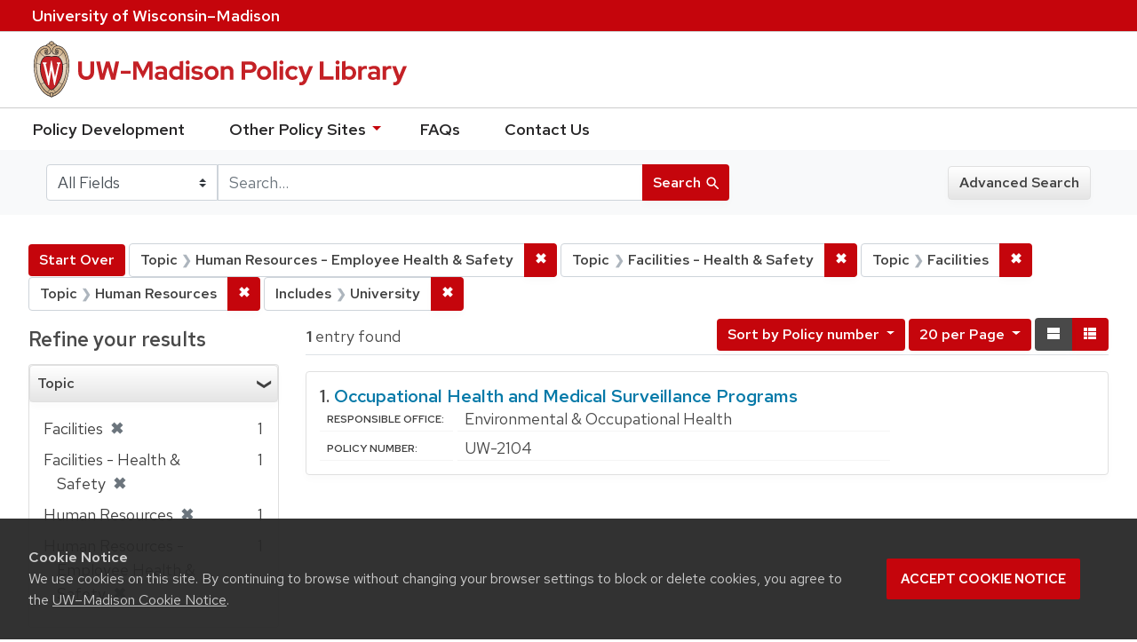

--- FILE ---
content_type: text/html; charset=utf-8
request_url: https://policy.wisc.edu/?f%5Bcategory_ssim%5D%5B%5D=Human+Resources+-+Employee+Health+%26+Safety&f%5Bcategory_ssim%5D%5B%5D=Facilities+-+Health+%26+Safety&f%5Bcategory_ssim%5D%5B%5D=Facilities&f%5Bcategory_ssim%5D%5B%5D=Human+Resources&f%5Bpolicyscope_ssim%5D%5B%5D=University&per_page=20&q=&search_field=all_fields&sort=policynumber_is+asc
body_size: 28858
content:

<!DOCTYPE html>
<html class="no-js" lang="en">
  <head>
    <meta charset="utf-8">
    <meta http-equiv="Content-Type" content="text/html; charset=utf-8">
    <meta name="viewport" content="width=device-width, initial-scale=1, shrink-to-fit=no">
    <meta http-equiv="X-UA-Compatible" content="IE=edge">
    <title>Topic: 4 selected / Includes: University - UW-Madison Policy Library Search Results</title>
    <link href="https://policy.wisc.edu/library/opensearch.xml" title="UW-Madison Policy Library" type="application/opensearchdescription+xml" rel="search" />
    <link rel="shortcut icon" type="image/x-icon" href="/assets/favicon-c706bf580891af91f8e187e953cf4daed10e1f2df0e20e627f3729c77d0cbc53.ico" />
    <link href="https://fonts.googleapis.com/icon?family=Material+Icons" rel="stylesheet">
    <link rel="stylesheet" crossorigin href="https://cdn.wisc.cloud/fonts/uw-rh/fonts-woff2.0.0.1.css">
    <link rel="stylesheet" media="all" href="/assets/application-6fbb13c2047d9296329fe3f63bb3c7874811807675deef9e78a3f4def9f0158b.css" />
    <script src="/assets/application-58c7e1ba8818f8859bdb2072b8f925105e0acdbf8c7c938258b44bef2cd3e6d4.js"></script>
    <meta name="csrf-param" content="authenticity_token" />
<meta name="csrf-token" content="redRy3K5iqhaX+5xnzpOqflZCd/07/Nw9kkGi7B8lS0dI3uQeCrRHcjXO6+gw1ukM5i31QFkVdvZObItwYxjQA==" />
      <meta name="totalResults" content="1" />
<meta name="startIndex" content="0" />
<meta name="itemsPerPage" content="20" />

  <link rel="alternate" type="application/rss+xml" title="RSS for results" href="/library.rss?f%5Bcategory_ssim%5D%5B%5D=Human+Resources+-+Employee+Health+%26+Safety&amp;f%5Bcategory_ssim%5D%5B%5D=Facilities+-+Health+%26+Safety&amp;f%5Bcategory_ssim%5D%5B%5D=Facilities&amp;f%5Bcategory_ssim%5D%5B%5D=Human+Resources&amp;f%5Bpolicyscope_ssim%5D%5B%5D=University&amp;per_page=20&amp;q=&amp;search_field=all_fields&amp;sort=policynumber_is+asc" />
  <link rel="alternate" type="application/atom+xml" title="Atom for results" href="/library.atom?f%5Bcategory_ssim%5D%5B%5D=Human+Resources+-+Employee+Health+%26+Safety&amp;f%5Bcategory_ssim%5D%5B%5D=Facilities+-+Health+%26+Safety&amp;f%5Bcategory_ssim%5D%5B%5D=Facilities&amp;f%5Bcategory_ssim%5D%5B%5D=Human+Resources&amp;f%5Bpolicyscope_ssim%5D%5B%5D=University&amp;per_page=20&amp;q=&amp;search_field=all_fields&amp;sort=policynumber_is+asc" />
  <link rel="alternate" type="application/json" title="JSON" href="/library.json?f%5Bcategory_ssim%5D%5B%5D=Human+Resources+-+Employee+Health+%26+Safety&amp;f%5Bcategory_ssim%5D%5B%5D=Facilities+-+Health+%26+Safety&amp;f%5Bcategory_ssim%5D%5B%5D=Facilities&amp;f%5Bcategory_ssim%5D%5B%5D=Human+Resources&amp;f%5Bpolicyscope_ssim%5D%5B%5D=University&amp;per_page=20&amp;q=&amp;search_field=all_fields&amp;sort=policynumber_is+asc" />

      <script async src="https://www.googletagmanager.com/gtag/js?id=G-8GY8VWD8T5"></script>
      <script src="https://cdn.wisc.cloud/cookie-consent/uwcookieconsent.min.js"></script>
      <script>
        window.dataLayer = window.dataLayer || [];
        function gtag(){dataLayer.push(arguments);}
        gtag('js', new Date());
        gtag('config', 'G-8GY8VWD8T5', {'cookie_domain': 'policy.wisc.edu'});
      </script>
  </head>
  <body class="blacklight-catalog blacklight-catalog-index">
    <div id="skip-link">
      <a class="element-invisible element-focusable rounded-bottom py-2 px-3" data-turbolinks="false" href="#search_field">Skip to search</a>
      <a class="element-invisible element-focusable rounded-bottom py-2 px-3" data-turbolinks="false" href="#main-container">Skip to main content</a>
          <a class="element-invisible element-focusable rounded-bottom py-2 px-3" data-turbolinks="false" href="#documents">Skip to first result</a>

    </div>
    <nav class="navbar navbar-expand-md navbar-dark bg-dark topbar" role="navigation" aria-label="Utility menu">
  <div class="container">
    <a href="http://www.wisc.edu">University <span>of</span> Wisconsin–Madison</a>
  </div>
</nav>

<div id="mobile_nav" role="navigation" aria-hidden="false" aria-selected="true">
    <h1>UW&ndash;Madison Privacy Library</h1>
<nav>
    <ul>
        <li><a href="https://development.policy.wisc.edu">Policy Development</a></li>
        <li><a id="sub_nav" href='#' aria-expanded="false" aria-controls="sub_menu">Other Policy Sites <span class='material-icons'>chevron_right</span></a>
            <ul id="sub_menu">
                <li><a id="back_nav" href='#'><span class='material-icons'>chevron_left</span>Back</a>
                <li><a href="https://docs.legis.wisconsin.gov/statutes/statutes/36">Wisconsin Statutes</a></li>
                <li><a href="https://docs.legis.wisconsin.gov/code/admin_code/uws">University of Wisconsin System (UWS) Administrative Code</a></li>
                <li><a href="https://www.wisconsin.edu/regents/policies/">UW System Board of Regents Policies</a></li>
                <li><a href="https://www.wisconsin.edu/uw-policies/uw-system-administrative-policies/">UW System Administrative Policies &amp; Procedures</a></li>
            </ul>
        </li>
        <li><a href="https://development.policy.wisc.edu/frequently-asked-questions-faqs/">FAQs</a></li>
        <li><a href="https://development.policy.wisc.edu/contact-us/">Contact Us</a></li>
    </ul>
</nav>
</div>

<div class="main_nav logo-crest">
    <div id="mobile_overlay"></div>
    <div class="app_header container">
      <button id="menu_btn" aria-label="Hide/Show Site Menu" aria-expanded="false" aria-controls="mobile_nav"><span class="material-icons">menu</span></button>
      <h1 class="primary_logo"><a data-turbolinks="false" href="/"> 
          <span class="hide_text">UW-Madison Policy Library</span>
          <img alt="" src="/assets/policy_library-97345ea6a79605aad32036b2980be25d8f5a3855bce5384f1dfc78d817c68aa7.svg" />
</a>      </h1>
    </div>
</div>
<!--Left blank to remove login button-->
<nav class="nav_links">
    <ul>
        <li><a href="https://development.policy.wisc.edu">Policy Development</a></li>
        <li>
            <ul id="other-policy-menu" class="drop-menu">
                <li class="menu">
                <a aria-haspopup="true" href="#">Other Policy Sites <svg xmlns="http://www.w3.org/2000/svg" height="20" width="20"><path d="M0 0h24v24H0z" fill="none"/><path d="M7 10l5 5 5-5z"/></svg></a>
                <ul class="submenu" aria-label="submenu">
                    <li><a href="https://docs.legis.wisconsin.gov/statutes/statutes/36">Wisconsin Statutes</a></li>
                    <li><a href="https://docs.legis.wisconsin.gov/code/admin_code/uws">University of Wisconsin System (UWS) Administrative Code</a></li>
                    <li><a href="https://www.wisconsin.edu/regents/policies/">UW System Board of Regents Policies</a></li>
                    <li><a href="https://www.wisconsin.edu/uw-policies/uw-system-administrative-policies/">UW System Administrative Policies &amp; Procedures</a></li>
                </ul>
                </li>
            </ul>
        </li>
        <li><a href="https://development.policy.wisc.edu/frequently-asked-questions-faqs/">FAQs</a></li>
        <li><a href="https://development.policy.wisc.edu/contact-us/">Contact Us</a></li>
    </ul>
</nav>

<div class="navbar-search navbar navbar-light bg-light" role="navigation">
  <div class="container">
    
  <form class="search-query-form" role="search" action="https://policy.wisc.edu/" accept-charset="UTF-8" method="get"><input name="utf8" type="hidden" value="&#x2713;" />
    <input type="hidden" name="f[category_ssim][]" value="Human Resources - Employee Health &amp; Safety" />
<input type="hidden" name="f[category_ssim][]" value="Facilities - Health &amp; Safety" />
<input type="hidden" name="f[category_ssim][]" value="Facilities" />
<input type="hidden" name="f[category_ssim][]" value="Human Resources" />
<input type="hidden" name="f[policyscope_ssim][]" value="University" />
<input type="hidden" name="per_page" value="20" />
<input type="hidden" name="sort" value="policynumber_is asc" />
      <label for="search_field" class="sr-only">Search in</label>
    <div class="input-group">
          <select name="search_field" id="search_field" title="Targeted search options" class="custom-select search-field"><option value="all fields">All Fields</option>
<option value="title">Title</option>
<option value="policy details">Policy Details</option>
<option value="policy number">Policy Number</option>
<option value="responsible office">Responsible Office</option></select>

      <label for="q" class="sr-only">search for</label>
      <input type="text" name="q" id="q" value="" placeholder="Search..." class="search-q q form-control rounded-0" data-autocomplete-enabled="false" data-autocomplete-path="/library/suggest" />

      <span class="input-group-append">
        <button type="submit" class="btn btn-primary search-btn" id="search">
          <span class="submit-search-text">Search</span>
          <span class="blacklight-icons" aria-hidden="true"><?xml version="1.0"?>
<svg width="24" height="24" viewBox="0 0 20 20" role="img" aria-label="search icon">
  <path fill="none" d="M0 0h24v24H0V0z"/>
  <path d="M15.5 14h-.79l-.28-.27C15.41 12.59 16 11.11 16 9.5 16 5.91 13.09 3 9.5 3S3 5.91 3 9.5 5.91 16 9.5 16c1.61 0 3.09-.59 4.23-1.57l.27.28v.79l5 4.99L20.49 19l-4.99-5zm-6 0C7.01 14 5 11.99 5 9.5S7.01 5 9.5 5 14 7.01 14 9.5 11.99 14 9.5 14z"/>
</svg>
</span>
        </button>
      </span>
    </div>
</form>  <div>
    <a class="advanced_search btn btn-secondary" href="/advanced">Advanced Search</a>
  </div>

  </div>
</div>

  <main id="main-container" class="container" role="main" aria-label="Main content">
      <h1 class="sr-only top-content-title">Search</h1>

    <div id="appliedParams" class="clearfix constraints-container">
    <h2 class="sr-only">Search Constraints</h2>

    <a class="catalog_startOverLink btn btn-primary" href="/">Start Over</a>
    <span class="constraints-label sr-only">You searched for:</span>
    
<span class="btn-group applied-filter constraint filter filter-category_ssim">
  <span class="constraint-value btn btn-outline-secondary btn-disabled">
      <span class="filter-name">Topic</span>
      <span class="filter-value" title="Human Resources - Employee Health &amp;amp; Safety">Human Resources - Employee Health &amp; Safety</span>
  </span>

    <a class="btn btn-outline-secondary remove" href="/?f%5Bcategory_ssim%5D%5B%5D=Facilities+-+Health+%26+Safety&amp;f%5Bcategory_ssim%5D%5B%5D=Facilities&amp;f%5Bcategory_ssim%5D%5B%5D=Human+Resources&amp;f%5Bpolicyscope_ssim%5D%5B%5D=University&amp;per_page=20&amp;q=&amp;search_field=all_fields&amp;sort=policynumber_is+asc"><span class="remove-icon">✖</span><span class="sr-only">Remove constraint Topic: Human Resources - Employee Health &amp; Safety</span></a>
</span>


<span class="btn-group applied-filter constraint filter filter-category_ssim">
  <span class="constraint-value btn btn-outline-secondary btn-disabled">
      <span class="filter-name">Topic</span>
      <span class="filter-value" title="Facilities - Health &amp;amp; Safety">Facilities - Health &amp; Safety</span>
  </span>

    <a class="btn btn-outline-secondary remove" href="/?f%5Bcategory_ssim%5D%5B%5D=Human+Resources+-+Employee+Health+%26+Safety&amp;f%5Bcategory_ssim%5D%5B%5D=Facilities&amp;f%5Bcategory_ssim%5D%5B%5D=Human+Resources&amp;f%5Bpolicyscope_ssim%5D%5B%5D=University&amp;per_page=20&amp;q=&amp;search_field=all_fields&amp;sort=policynumber_is+asc"><span class="remove-icon">✖</span><span class="sr-only">Remove constraint Topic: Facilities - Health &amp; Safety</span></a>
</span>


<span class="btn-group applied-filter constraint filter filter-category_ssim">
  <span class="constraint-value btn btn-outline-secondary btn-disabled">
      <span class="filter-name">Topic</span>
      <span class="filter-value" title="Facilities">Facilities</span>
  </span>

    <a class="btn btn-outline-secondary remove" href="/?f%5Bcategory_ssim%5D%5B%5D=Human+Resources+-+Employee+Health+%26+Safety&amp;f%5Bcategory_ssim%5D%5B%5D=Facilities+-+Health+%26+Safety&amp;f%5Bcategory_ssim%5D%5B%5D=Human+Resources&amp;f%5Bpolicyscope_ssim%5D%5B%5D=University&amp;per_page=20&amp;q=&amp;search_field=all_fields&amp;sort=policynumber_is+asc"><span class="remove-icon">✖</span><span class="sr-only">Remove constraint Topic: Facilities</span></a>
</span>


<span class="btn-group applied-filter constraint filter filter-category_ssim">
  <span class="constraint-value btn btn-outline-secondary btn-disabled">
      <span class="filter-name">Topic</span>
      <span class="filter-value" title="Human Resources">Human Resources</span>
  </span>

    <a class="btn btn-outline-secondary remove" href="/?f%5Bcategory_ssim%5D%5B%5D=Human+Resources+-+Employee+Health+%26+Safety&amp;f%5Bcategory_ssim%5D%5B%5D=Facilities+-+Health+%26+Safety&amp;f%5Bcategory_ssim%5D%5B%5D=Facilities&amp;f%5Bpolicyscope_ssim%5D%5B%5D=University&amp;per_page=20&amp;q=&amp;search_field=all_fields&amp;sort=policynumber_is+asc"><span class="remove-icon">✖</span><span class="sr-only">Remove constraint Topic: Human Resources</span></a>
</span>


<span class="btn-group applied-filter constraint filter filter-policyscope_ssim">
  <span class="constraint-value btn btn-outline-secondary btn-disabled">
      <span class="filter-name">Includes</span>
      <span class="filter-value" title="University">University</span>
  </span>

    <a class="btn btn-outline-secondary remove" href="/?f%5Bcategory_ssim%5D%5B%5D=Human+Resources+-+Employee+Health+%26+Safety&amp;f%5Bcategory_ssim%5D%5B%5D=Facilities+-+Health+%26+Safety&amp;f%5Bcategory_ssim%5D%5B%5D=Facilities&amp;f%5Bcategory_ssim%5D%5B%5D=Human+Resources&amp;per_page=20&amp;q=&amp;search_field=all_fields&amp;sort=policynumber_is+asc"><span class="remove-icon">✖</span><span class="sr-only">Remove constraint Includes: University</span></a>
</span>

  </div>



    <div class="row">
  <div class="col-md-12">
    <div id="main-flashes">
      <div class="flash_messages">
</div>

    </div>
  </div>
</div>


    <div class="row">
          <section id="content" class="col-lg-9 order-last" aria-label="search results">
      
  




<div id="sortAndPerPage" class="sort-pagination clearfix">
      <div class="page-links">
      <span class="page-entries">
        <strong>1</strong> entry found
      </span>
    </div> 

  <div class="search-widgets float-md-right"><div id="sort-dropdown" class="sort-dropdown btn-group">
  <button type="button" class="btn btn-outline-secondary dropdown-toggle" data-toggle="dropdown" aria-expanded="false">
      Sort<span class="d-none d-sm-inline"> by Policy number</span> <span class="caret"></span>
  </button>

  <div class="dropdown-menu" role="menu">
      <a class="dropdown-item" href="/?f%5Bcategory_ssim%5D%5B%5D=Human+Resources+-+Employee+Health+%26+Safety&amp;f%5Bcategory_ssim%5D%5B%5D=Facilities+-+Health+%26+Safety&amp;f%5Bcategory_ssim%5D%5B%5D=Facilities&amp;f%5Bcategory_ssim%5D%5B%5D=Human+Resources&amp;f%5Bpolicyscope_ssim%5D%5B%5D=University&amp;per_page=20&amp;q=&amp;search_field=all_fields&amp;sort=score+desc%2C+policytitle_ssi+asc">Relevance</a>
      <a class="dropdown-item" href="/?f%5Bcategory_ssim%5D%5B%5D=Human+Resources+-+Employee+Health+%26+Safety&amp;f%5Bcategory_ssim%5D%5B%5D=Facilities+-+Health+%26+Safety&amp;f%5Bcategory_ssim%5D%5B%5D=Facilities&amp;f%5Bcategory_ssim%5D%5B%5D=Human+Resources&amp;f%5Bpolicyscope_ssim%5D%5B%5D=University&amp;per_page=20&amp;q=&amp;search_field=all_fields&amp;sort=policytitle_ssi+asc%2C+effectivedate_dtsi+desc">Title</a>
      <a class="dropdown-item" href="/?f%5Bcategory_ssim%5D%5B%5D=Human+Resources+-+Employee+Health+%26+Safety&amp;f%5Bcategory_ssim%5D%5B%5D=Facilities+-+Health+%26+Safety&amp;f%5Bcategory_ssim%5D%5B%5D=Facilities&amp;f%5Bcategory_ssim%5D%5B%5D=Human+Resources&amp;f%5Bpolicyscope_ssim%5D%5B%5D=University&amp;per_page=20&amp;q=&amp;search_field=all_fields&amp;sort=policynumber_is+asc">Policy number</a>
  </div>
</div>

<span class="sr-only">Number of results to display per page</span>
<div id="per_page-dropdown" class="per-page-dropdown btn-group">
  <button type="button" class="btn btn-outline-secondary dropdown-toggle" data-toggle="dropdown" aria-expanded="false">
    20 per Page <span class="caret"></span>
  </button>
  <div class="dropdown-menu dropdown-menu-right" role="menu">
      <a class="dropdown-item" href="/?f%5Bcategory_ssim%5D%5B%5D=Human+Resources+-+Employee+Health+%26+Safety&amp;f%5Bcategory_ssim%5D%5B%5D=Facilities+-+Health+%26+Safety&amp;f%5Bcategory_ssim%5D%5B%5D=Facilities&amp;f%5Bcategory_ssim%5D%5B%5D=Human+Resources&amp;f%5Bpolicyscope_ssim%5D%5B%5D=University&amp;per_page=10&amp;q=&amp;search_field=all_fields&amp;sort=policynumber_is+asc">10<span class="sr-only"> per Page</span></a>
      <a class="dropdown-item" href="/?f%5Bcategory_ssim%5D%5B%5D=Human+Resources+-+Employee+Health+%26+Safety&amp;f%5Bcategory_ssim%5D%5B%5D=Facilities+-+Health+%26+Safety&amp;f%5Bcategory_ssim%5D%5B%5D=Facilities&amp;f%5Bcategory_ssim%5D%5B%5D=Human+Resources&amp;f%5Bpolicyscope_ssim%5D%5B%5D=University&amp;per_page=20&amp;q=&amp;search_field=all_fields&amp;sort=policynumber_is+asc">20<span class="sr-only"> per Page</span></a>
      <a class="dropdown-item" href="/?f%5Bcategory_ssim%5D%5B%5D=Human+Resources+-+Employee+Health+%26+Safety&amp;f%5Bcategory_ssim%5D%5B%5D=Facilities+-+Health+%26+Safety&amp;f%5Bcategory_ssim%5D%5B%5D=Facilities&amp;f%5Bcategory_ssim%5D%5B%5D=Human+Resources&amp;f%5Bpolicyscope_ssim%5D%5B%5D=University&amp;per_page=50&amp;q=&amp;search_field=all_fields&amp;sort=policynumber_is+asc">50<span class="sr-only"> per Page</span></a>
      <a class="dropdown-item" href="/?f%5Bcategory_ssim%5D%5B%5D=Human+Resources+-+Employee+Health+%26+Safety&amp;f%5Bcategory_ssim%5D%5B%5D=Facilities+-+Health+%26+Safety&amp;f%5Bcategory_ssim%5D%5B%5D=Facilities&amp;f%5Bcategory_ssim%5D%5B%5D=Human+Resources&amp;f%5Bpolicyscope_ssim%5D%5B%5D=University&amp;per_page=100&amp;q=&amp;search_field=all_fields&amp;sort=policynumber_is+asc">100<span class="sr-only"> per Page</span></a>
  </div>
</div>

<div class="view-type">
  <span class="sr-only">View results as: </span>
  <div class="view-type-group btn-group">
      <a title="Normal" class="btn btn-outline-secondary view-type-list active" href="/?f%5Bcategory_ssim%5D%5B%5D=Human+Resources+-+Employee+Health+%26+Safety&amp;f%5Bcategory_ssim%5D%5B%5D=Facilities+-+Health+%26+Safety&amp;f%5Bcategory_ssim%5D%5B%5D=Facilities&amp;f%5Bcategory_ssim%5D%5B%5D=Human+Resources&amp;f%5Bpolicyscope_ssim%5D%5B%5D=University&amp;per_page=20&amp;q=&amp;search_field=all_fields&amp;sort=policynumber_is+asc&amp;view=list">
        <span class="blacklight-icons"><?xml version="1.0"?>
<svg height="24" width="24" role="img" aria-label="change to list view">
  <path d="M0 0h24v24H0z" fill="none"/>
  <path d="M4 18h17v-6H4v6zM4 5v6h17V5H4z"/>
</svg>
</span>
        <span class="caption">Normal</span>
</a>      <a title="Compact" class="btn btn-outline-secondary view-type-brief " href="/?f%5Bcategory_ssim%5D%5B%5D=Human+Resources+-+Employee+Health+%26+Safety&amp;f%5Bcategory_ssim%5D%5B%5D=Facilities+-+Health+%26+Safety&amp;f%5Bcategory_ssim%5D%5B%5D=Facilities&amp;f%5Bcategory_ssim%5D%5B%5D=Human+Resources&amp;f%5Bpolicyscope_ssim%5D%5B%5D=University&amp;per_page=20&amp;q=&amp;search_field=all_fields&amp;sort=policynumber_is+asc&amp;view=brief">
        <span class="blacklight-icons"><?xml version="1.0"?>
<svg height="24" width="24" role="img" aria-label="change to brief view">
  <path d="M0 0h24v24H0z" fill="none"/>
  <path d="M4 14h4v-4H4v4zm0 5h4v-4H4v4zM4 9h4V5H4v4zm5 5h12v-4H9v4zm0 5h12v-4H9v4zM9 5v4h12V5H9z"/>
</svg>
</span>
        <span class="caption">Compact</span>
</a>  </div>
</div>
</div>
</div>


<h2 class="sr-only">Search Results</h2>

  <div id="documents" class="documents-list">
  <article class="article blacklight-catalog document-position-0 document-list" data-document-counter="0" itemscope itemtype="http://schema.org/Thing">
  <header class="documentHeader row">

  <h3 class="index_title document-title-heading col-md-12">
      <span class="document-counter">
        1. 
      </span>
    <a data-context-href="/library/UW-2104/track?counter=1&amp;per_page=20&amp;search_id=257345888" href="/library/UW-2104">Occupational Health and Medical Surveillance Programs</a>
  </h3>

  

</header>


<dl class="document-metadata dl-invert row">

	    <dt class="blacklight-responsibleoffice_tesi">Responsible Office:</dt>
	    <dd class="blacklight-responsibleoffice_tesi">Environmental &amp; Occupational Health</dd>
	    <dt class="blacklight-policynumberdisplay_ss">Policy Number:</dt>
	    <dd class="blacklight-policynumberdisplay_ss">UW-2104</dd>

</dl>

</article>
</div>





    </section>

    <section id="sidebar" class="page-sidebar col-lg-3 order-first" aria-label="limit your search">
      	    <div id="facets" class="facets sidenav facets-toggleable-md">

  <div class="navbar">
    <h2 class="facets-heading">
      Refine your results
    </h2>

    <button class="navbar-toggler navbar-toggler-right" type="button" data-toggle="collapse" data-target="#facet-panel-collapse" aria-controls="facet-panel-collapse" aria-expanded="false" aria-label="Toggle facets">
      <span class="navbar-toggler-icon"></span>
    </button>
  </div>

  <div id="facet-panel-collapse" class="facets-collapse collapse">
    <div class="card facet-limit blacklight-category_ssim facet-limit-active">
  <h3 class="card-header p-0 facet-field-heading" id="facet-category_ssim-header">
    <div
      class="btn btn-block p-2 text-left collapse-toggle "
      data-toggle="collapse"
      data-target="#facet-category_ssim"
      aria-expanded="true"
    >
      Topic
    </div>
  </h3>
  <div id="facet-category_ssim" aria-labelledby="facet-category_ssim-header" class="panel-collapse facet-content collapse show">
    <div class="card-body">
      <ul class="facet-values list-unstyled">
  <li><span class="facet-label"><span class="selected">Facilities</span><a class="remove" href="/?f%5Bcategory_ssim%5D%5B%5D=Human+Resources+-+Employee+Health+%26+Safety&amp;f%5Bcategory_ssim%5D%5B%5D=Facilities+-+Health+%26+Safety&amp;f%5Bcategory_ssim%5D%5B%5D=Human+Resources&amp;f%5Bpolicyscope_ssim%5D%5B%5D=University&amp;per_page=20&amp;q=&amp;search_field=all_fields&amp;sort=policynumber_is+asc"><span class="remove-icon">✖</span><span class="sr-only">[remove]</span></a></span><span class="selected facet-count">1</span></li><li><span class="facet-label"><span class="selected">Facilities - Health &amp; Safety</span><a class="remove" href="/?f%5Bcategory_ssim%5D%5B%5D=Human+Resources+-+Employee+Health+%26+Safety&amp;f%5Bcategory_ssim%5D%5B%5D=Facilities&amp;f%5Bcategory_ssim%5D%5B%5D=Human+Resources&amp;f%5Bpolicyscope_ssim%5D%5B%5D=University&amp;per_page=20&amp;q=&amp;search_field=all_fields&amp;sort=policynumber_is+asc"><span class="remove-icon">✖</span><span class="sr-only">[remove]</span></a></span><span class="selected facet-count">1</span></li><li><span class="facet-label"><span class="selected">Human Resources</span><a class="remove" href="/?f%5Bcategory_ssim%5D%5B%5D=Human+Resources+-+Employee+Health+%26+Safety&amp;f%5Bcategory_ssim%5D%5B%5D=Facilities+-+Health+%26+Safety&amp;f%5Bcategory_ssim%5D%5B%5D=Facilities&amp;f%5Bpolicyscope_ssim%5D%5B%5D=University&amp;per_page=20&amp;q=&amp;search_field=all_fields&amp;sort=policynumber_is+asc"><span class="remove-icon">✖</span><span class="sr-only">[remove]</span></a></span><span class="selected facet-count">1</span></li><li><span class="facet-label"><span class="selected">Human Resources - Employee Health &amp; Safety</span><a class="remove" href="/?f%5Bcategory_ssim%5D%5B%5D=Facilities+-+Health+%26+Safety&amp;f%5Bcategory_ssim%5D%5B%5D=Facilities&amp;f%5Bcategory_ssim%5D%5B%5D=Human+Resources&amp;f%5Bpolicyscope_ssim%5D%5B%5D=University&amp;per_page=20&amp;q=&amp;search_field=all_fields&amp;sort=policynumber_is+asc"><span class="remove-icon">✖</span><span class="sr-only">[remove]</span></a></span><span class="selected facet-count">1</span></li>

</ul>

    </div>
  </div>
</div>
<div class="card facet-limit blacklight-policyscope_ssim facet-limit-active">
  <h3 class="card-header p-0 facet-field-heading" id="facet-policyscope_ssim-header">
    <div
      class="btn btn-block p-2 text-left collapse-toggle "
      data-toggle="collapse"
      data-target="#facet-policyscope_ssim"
      aria-expanded="true"
    >
      Includes
    </div>
  </h3>
  <div id="facet-policyscope_ssim" aria-labelledby="facet-policyscope_ssim-header" class="panel-collapse facet-content collapse show">
    <div class="card-body">
      <ul class="facet-values list-unstyled">
  <li><span class="facet-label"><span class="selected">University</span><a class="remove" href="/?f%5Bcategory_ssim%5D%5B%5D=Human+Resources+-+Employee+Health+%26+Safety&amp;f%5Bcategory_ssim%5D%5B%5D=Facilities+-+Health+%26+Safety&amp;f%5Bcategory_ssim%5D%5B%5D=Facilities&amp;f%5Bcategory_ssim%5D%5B%5D=Human+Resources&amp;per_page=20&amp;q=&amp;search_field=all_fields&amp;sort=policynumber_is+asc"><span class="remove-icon">✖</span><span class="sr-only">[remove]</span></a></span><span class="selected facet-count">1</span></li>

</ul>

    </div>
  </div>
</div>
<div class="card facet-limit blacklight-updateddate_dtsi ">
  <h3 class="card-header p-0 facet-field-heading" id="facet-updateddate_dtsi-header">
    <div
      class="btn btn-block p-2 text-left collapse-toggle collapsed"
      data-toggle="collapse"
      data-target="#facet-updateddate_dtsi"
      aria-expanded="false"
    >
      Last updated
    </div>
  </h3>
  <div id="facet-updateddate_dtsi" aria-labelledby="facet-updateddate_dtsi-header" class="panel-collapse facet-content collapse ">
    <div class="card-body">
      <ul class="facet-values list-unstyled">
  <li><span class="facet_label"><a class="facet-select" title="Last year" href="/?f%5Bcategory_ssim%5D%5B%5D=Human+Resources+-+Employee+Health+%26+Safety&amp;f%5Bcategory_ssim%5D%5B%5D=Facilities+-+Health+%26+Safety&amp;f%5Bcategory_ssim%5D%5B%5D=Facilities&amp;f%5Bcategory_ssim%5D%5B%5D=Human+Resources&amp;f%5Bpolicyscope_ssim%5D%5B%5D=University&amp;f%5Bupdateddate_dtsi%5D%5B%5D=last_30_days&amp;per_page=20&amp;q=&amp;search_field=all_fields&amp;sort=policynumber_is+asc">Last year</a></span><span class="facet-count">1</span></li>

</ul>

    </div>
  </div>
</div>
  </div>
</div>


	  <h2 class="facets-heading quick-links-heading">Quick Links</h2>
<ul class="quicklinks">
	<li><a href="?utf8=✓&search_field=all_fields&q=&sort=policytitle_ssi+asc%2C+effectivedate_dtsi+desc"><span>See all policies (A-Z)<span></a></li>
	<li><a href="/?f%5Bcategory_ssim%5D%5B%5D=Academic&amp;q=&amp;search_field=all_fields">
		<span>Academics</span>
	</a></li>
	<li><a href="/?f%5Bcategory_ssim%5D%5B%5D=Business+%26+Finance&amp;q=&amp;search_field=all_fields">
		<span>Business &amp; Finance</span>
	</a></li>
	<li><a href="/?f%5Bcategory_ssim%5D%5B%5D=Campus+Life&amp;q=&amp;search_field=all_fields">
		<span>Campus Life</span>
	</a></li>
	<li><a href="/?f%5Bcategory_ssim%5D%5B%5D=Communications&amp;q=&amp;search_field=all_fields">
		<span>Communications</span>
	</a></li>
	<li><a href="/?f%5Bcategory_ssim%5D%5B%5D=Compliance+%26+Ethics&amp;q=&amp;search_field=all_fields">
		<span>Compliance &amp; Ethics</span>
	</a></li>
	<li><a href="/?f%5Bcategory_ssim%5D%5B%5D=Facilities&amp;q=&amp;search_field=all_fields">
		<span>Facilities</span>
	</a></li>
	<li><a href="/?f%5Bcategory_ssim%5D%5B%5D=Human+Resources&amp;q=&amp;search_field=all_fields">
		<span>Human Resources</span>
	</a></li>
	<li><a href="/?f%5Bcategory_ssim%5D%5B%5D=Information+Technology&amp;q=&amp;search_field=all_fields">
		<span>Information Technology</span>
	</a></li>
	<li><a href="/?f%5Bcategory_ssim%5D%5B%5D=Research&amp;q=&amp;search_field=all_fields">
		<span>Research</span>
	</a></li>
</ul>


    </section>

    </div>
  </main>

    <footer>
  <div class="container">
      <a href="https://www.wisc.edu"><img alt="University of Wisconsin-Madison" src="/assets/outline-UWlogo-94e5e6480db99c2aa548e0c61ef8b5cb3fe0da62b1281bcf9cf4a4d670f9db5a.svg" /></a>
      <div>
        <p>Feedback, questions or accessibility issues: <a href="mailto:policylibrarycoordinator@wisc.edu">policylibrarycoordinator@wisc.edu</a></p>
        <ul>
          <li><a href="https://www.wisc.edu/privacy-notice/">UW–Madison Privacy Notice</a></li>
          <li><a href="https://www.wisconsin.edu/">© Board of Regents of the University of Wisconsin System</a></li>
        </ul>
      </div>
    </div>
</footer>
    <div id="blacklight-modal" class="modal fade" tabindex="-1" role="dialog" aria-hidden="true">
  <div class="modal-dialog modal-lg" role="document">
    <div class="modal-content">
    </div>
  </div>
</div>

  </body>
</html>
